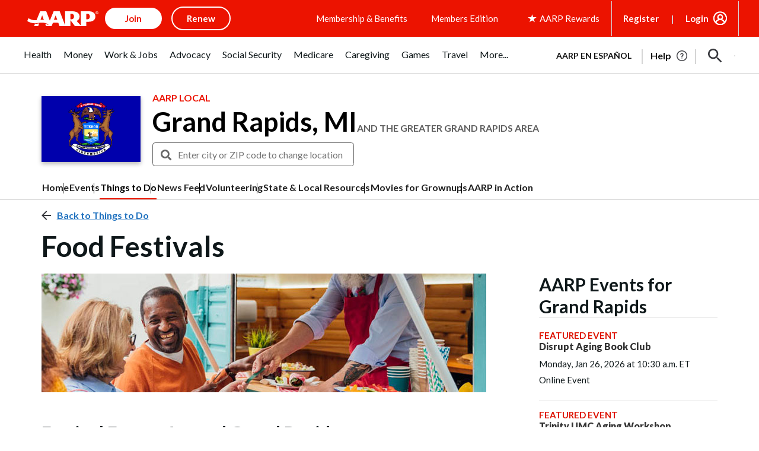

--- FILE ---
content_type: text/html; charset=utf-8
request_url: https://www.google.com/recaptcha/api2/aframe
body_size: 267
content:
<!DOCTYPE HTML><html><head><meta http-equiv="content-type" content="text/html; charset=UTF-8"></head><body><script nonce="yRv9YeNgXr1Ca0k5v4SSuA">/** Anti-fraud and anti-abuse applications only. See google.com/recaptcha */ try{var clients={'sodar':'https://pagead2.googlesyndication.com/pagead/sodar?'};window.addEventListener("message",function(a){try{if(a.source===window.parent){var b=JSON.parse(a.data);var c=clients[b['id']];if(c){var d=document.createElement('img');d.src=c+b['params']+'&rc='+(localStorage.getItem("rc::a")?sessionStorage.getItem("rc::b"):"");window.document.body.appendChild(d);sessionStorage.setItem("rc::e",parseInt(sessionStorage.getItem("rc::e")||0)+1);localStorage.setItem("rc::h",'1768958939353');}}}catch(b){}});window.parent.postMessage("_grecaptcha_ready", "*");}catch(b){}</script></body></html>